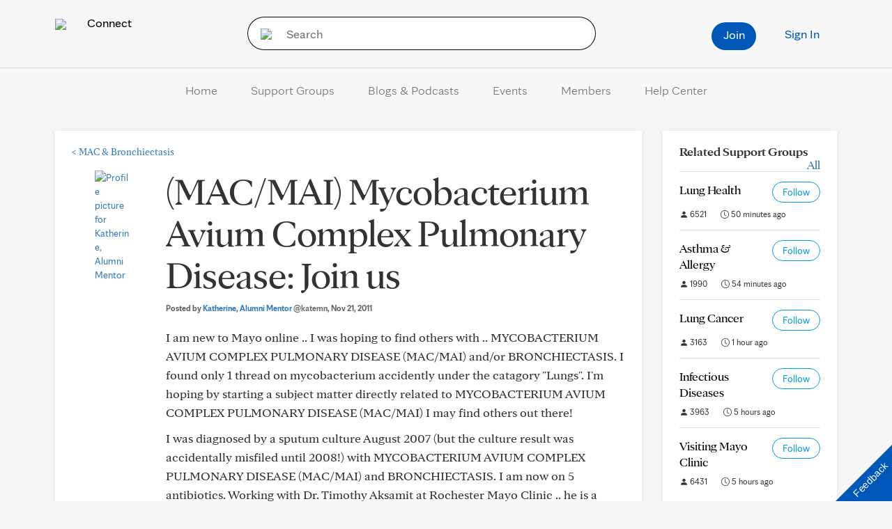

--- FILE ---
content_type: text/css
request_url: https://connect.mayoclinic.org/wp-content/plugins/carehubs-app-custom-mayoconnect/Public/css/app-mayoconnect.css?ver=20251110
body_size: 5312
content:
:root {
    --ch-mobile-container-padding: 24px;
}

@font-face {
 font-family:'MayoClinicSerifDisplay';
 src:url('/hub-hosted/mc-general/fonts/MayoClinicSerifDisplay/MayoClinicSerifDisplay-Light.woff2') format('woff2'),
 url('/hub-hosted/mc-general/fonts/MayoClinicSerifDisplay/MayoClinicSerifDisplay-Light.woff') format('woff');
 font-weight:200;
 font-style:normal;
 font-display: swap;
}
@font-face {
 font-family:'MayoClinicSerifDisplay';
 src:url('/hub-hosted/mc-general/fonts/MayoClinicSerifDisplay/MayoClinicSerifDisplay-Regular.woff2') format('woff2'),
 url('/hub-hosted/mc-general/fonts/MayoClinicSerifDisplay/MayoClinicSerifDisplay-Regular.woff') format('woff');
 font-weight:400;
 font-style:normal;
 font-display: swap;
}
@font-face {
 font-family:'MayoClinicSerifDisplay';
 src:url('/hub-hosted/mc-general/fonts/MayoClinicSerifDisplay/MayoClinicSerifDisplay-Bold.woff2') format('woff2'),
 url('/hub-hosted/mc-general/fonts/MayoClinicSerifDisplay/MayoClinicSerifDisplay-Bold.woff') format('woff');
 font-weight:700;
 font-style:normal;
 font-display: swap;
}
@font-face {
 font-family:'MayoClinicSans';
 src:url('/hub-hosted/mc-general/fonts/MayoClinicSans/MayoClinicSans-Regular.woff2') format('woff2'),
 url('/hub-hosted/mc-general/fonts/MayoClinicSans/MayoClinicSans-Regular.woff') format('woff');
 font-weight:400;
 font-style:normal;
 font-display: swap;
}
@font-face {
 font-family:'MayoClinicSans';
 src:url('/hub-hosted/mc-general/fonts/MayoClinicSans/MayoClinicSans-Bold.woff2') format('woff2'),
 url('/hub-hosted/mc-general/fonts/MayoClinicSans/MayoClinicSans-Bold.woff') format('woff');
 font-weight:700;
 font-style:normal;
 font-display: swap;
}
@font-face {
 font-family:'MayoClinicSans';
 src:url('/hub-hosted/mc-general/fonts/MayoClinicSans/MayoClinicSans-Light.woff2') format('woff2'),
 url('/hub-hosted/mc-general/fonts/MayoClinicSans/MayoClinicSans-Light.woff') format('woff');
 font-weight:200;
 font-style:normal;
 font-display: swap;
}
@font-face {
 font-family:'MayoClinicSerif';
 src:url('/hub-hosted/mc-general/fonts/MayoClinicSerif/MayoClinicSerif-Regular.woff2') format('woff2'),
 url('/hub-hosted/mc-general/fonts/MayoClinicSerif/MayoClinicSerif-Regular.woff') format('woff');
 font-weight:400;
 font-style:normal;
 font-display: swap;
}
@font-face {
 font-family:'MayoClinicSerif';
 src:url('/hub-hosted/mc-general/fonts/MayoClinicSerif/MayoClinicSerif-Bold.woff2') format('woff2'),
 url('/hub-hosted/mc-general/fonts/MayoClinicSerif/MayoClinicSerif-Bold.woff') format('woff');
 font-weight:700;
 font-style:normal;
 font-display: swap;
}
@font-face {
 font-family:'MayoClinicSerif';
 src:url('/hub-hosted/mc-general/fonts/MayoClinicSerif/MayoClinicSerif-Light.woff2') format('woff2'),
 url('/hub-hosted/mc-general/fonts/MayoClinicSerif/MayoClinicSerif-Light.woff') format('woff');
 font-weight:200;
 font-style:normal;
 font-display: swap;
}
body {color: #000; font-family: 'MayoClinicSans'; background-color: rgba(0,0,0,0.03);}
p {font-size: 18px; line-height: 1.5em; font-family: 'MayoClinicSerif';}
.ch-main li {font-size: 18px; line-height: 1.5em; font-family: 'MayoClinicSerif';}
h1, .h1 {font-family:'MayoClinicSerifDisplay', serif;}
h2, .h2 {font-size: 35px;line-height: 44px;font-family:'MayoClinicSerifDisplay', serif;}
h3, .h3 {font-size: 29px;font-family:'MayoClinicSerifDisplay', serif;}
h4, .h4 {font-size: 23px;font-family:'MayoClinicSerifDisplay', serif;}
h5, .h5 {font-size: 18px;line-height: 24px;font-family:'MayoClinicSerifDisplay', serif;}
h6, .h6 {font-size: 14px;font-family:'MayoClinicSerifDisplay', serif;}
.btn {
    border: none;
    border-radius: 24px;
    height: 32px;
    padding: 6px 24px;
    font-size: 16px;
    line-height: 18px;
    font-family: 'MayoClinicSans';
}
.btn-default, .btn-primary, .btn-default:hover, .btn-primary:hover,
.btn-default:focus, .btn-primary:focus, .btn-default:active,
.btn-primary:active, .btn-default:active:focus, .btn-primary:active:focus {background-color: #0057B8;color: #fff;}
.btn-success, .btn-success:hover, .btn-success:focus, .btn-success:active, .btn-success:active:focus {background-color: #00873E;color: #fff;}
.wp-block-button__link {padding: 6px 24px;font-size: 16px;line-height: 18px;}
.input-group-btn .btn {height: auto; padding: 8px 24px;}
.btn.active, .btn:active {-webkit-box-shadow: none;box-shadow: none;}
.wp-block-quote {border: none !important;padding-left: 0px !important;}
.wp-block-quote p {font-family:'MayoClinicSerifDisplay'; font-weight: 300; font-size: 35px; line-height: 44px;}
.wp-block-quote cite {font-family:'MayoClinicSans';font-size: 18px; line-height: 27px; color: #000 !important;}
.ch-tab-container .nav-tabs > li {font-size: 14px;}
/* inline css class */
.activity-stream-content .ch-tab-container .nav-tabs > li > a {font-size: 18px;border-radius:0px;font-family:'MayoClinicSans';}
.activity-stream-content .nav-tabs > li.active > a,
.activity-stream-content .nav-tabs > li.active > a:focus,
.activity-stream-content .nav-tabs > li.active > a:hover {color: #000;}
.activity-stream-content .nav > li > a:focus, .activity-stream-content .nav > li > a:hover {color: #0057B8; background-color: #fff; border-color: #fff;}
.ch-block-collapsible-content .toggle-open-wrap a {color: #000;}

.pagination > li {font-size: 14px;display: inline-block;}
.pg-pagination > li.active > a {background-color: #0057B8 !important; border-color: #0057B8;}
.chPagination .btn-skel-generic.more {background-color: #0057B8 !important;}
@media (min-width:992px) {
    h1, .h1 {font-size: 55px;}
}

/*******************************************
 Layout/Container
*******************************************/
.ch-container, .ch-resolution {max-width: 1280px;margin: 0px auto;padding-right: var(--ch-mobile-container-padding);padding-left: var(--ch-mobile-container-padding);}
main .ch-container > .row {margin-left: 0px;margin-right: 0px;}
.ch-main {
    background-color: #fff;
    padding: 20px 24px;
    -moz-box-shadow: 0px 0px 8px rgba(0,0,0,0.08);
    -webkit-box-shadow: 0px 0px 8px rgba(0,0,0,0.08);
    box-shadow: 0px 0px 8px rgba(0,0,0,0.08);
}
.ch-sidebar {
    background: none;
    padding: 0px;
    border: none;
}
.ch-sidebar aside {
    background-color: #fff;
    padding: 20px 24px;
    margin-bottom: 24px;
    -moz-box-shadow: 0px 0px 8px rgba(0,0,0,0.08);
    -webkit-box-shadow: 0px 0px 8px rgba(0,0,0,0.08);
    box-shadow: 0px 0px 8px rgba(0,0,0,0.08);
}
.ch-sidebar aside.widget_media_image {padding: 0px;}
.ch-sidebar aside.widget_media_image img {width: 100%;}
.ch-sidebar aside.widget .widget-title {font-weight: bold;font-size: 18px;}
.ch-sidebar aside.widget p {font-size: 18px;line-height: 23px;}
.is-style-25-50-25 .wp-block-column:nth-child(2) {flex-grow: 2.5 !important;}
body.ch-intercept main, .ch-intercept-basic { background:#f7f7f7 !important; }
.ch-intercept-header-footer .ch-intercept-message {
    -moz-box-shadow: 0px 0px 8px rgba(0,0,0,0.08)  !important;
    -webkit-box-shadow: 0px 0px 8px rgba(0,0,0,0.08)  !important;
    box-shadow: 0px 0px 8px rgba(0,0,0,0.08) !important;
    border-radius: 0px !important;
}
.ch-intercept-header-footer .ch-main {
    background: none;
    -moz-box-shadow: none;
    -webkit-box-shadow: none;
    box-shadow: none;
}


@media (min-width: 600px) and (max-width: 999px){
    .wp-block-column:not(:first-child) {margin-left: 0px !important;}
}
@media (min-width: 1328px) {
    .ch-container, .ch-resolution {max-width: 1328px;width: 1328px;}
    .is-style-25-50-25 .wp-block-column:first-child {flex-basis: 302px; flex-grow: 0;}
    .is-style-25-50-25 .wp-block-column:nth-child(2) {flex-basis: 0px; flex-grow: 1;}
    .is-style-25-50-25 .wp-block-column:last-child {flex-basis: 302px; flex-grow: 0;}
}
@media (min-width: 768px){
    .ch-sidebar-column {padding-left: 30px;padding-right: 0px;}
}
@media (max-width: 767px) {
    .ch-sidebar-column {padding: 0px;}
    div.ch-sidebar {margin-left: 0px;margin-right: 0px;}
}

/*******************************************
 Header - based on header 9
*******************************************/
header .header9 {background-color: #f7f7f7;border-bottom: 1px solid #d0d0d0;}
header .header9 a {color: #000;}
header .header9 .site-title {
    font-family:'MayoClinicSans', serif;
    font-size: 18px;
    line-height: 18px;
}
header .header9 .search-container input {
    font-family:'MayoClinicSans', serif;
    background-color: #fff;
    color: #000;
    height:48px;
    font-size:18px;
    -moz-box-shadow: none;
    -webkit-box-shadow: none;
    box-shadow: none;
    margin-top: 0;
    background: white;
    border: 1px solid #080808;
    border-left: none;
}
.header9 .search-input-wrap button {padding:9px 18px 0px 0px;}
.header9 .search-input-wrap button img {height: 22px; width: 22px;}
header .header9 .search-container input::placeholder {color: #707070;opacity: 1;}
header .header9 .search-container input:-ms-input-placeholder {color: #707070;}
header .header9 .search-container input::-ms-input-placeholder {color: #707070;}
header .header9 .smartnav-icons .user-notifications > a > span.notification-bell {
    background: url(/wp-content/themes/velocity/Public/images/dark-outline/notifications.png);
    height: 20px;color: transparent;background-size: contain;background-position: center;background-repeat: no-repeat;}
header .header9 .smartnav-icons .user-messages a span.bi-envelope-fill {
    background: url(/wp-content/themes/velocity/Public/images/dark-outline/messages.png);
    width: 19px;height: 13px;margin-top: 3px;color: transparent;background-size: cover;background-position: center;background-repeat: no-repeat;}
ul.smartnav-icons .notification-count {background-color: #0057b8; left: 15px;top: -1px;font-size: 14px;padding: 4px 10px;border-radius: 50px;}
ul.smartnav-icons .user-notifications .notification-count {left: 19px;}
ul.smartnav-icons li {margin-left: 10px;}
/* user dropdown */
header .header9 .smartnav-icons li.ch-personal-menu > a {
    background: url(https://cdn.prod-carehubs.net/n1/748e8fe697af5de8/uploads/2022/02/icon-person-black.png), #fefefe;
    background-size: 22px;
    background-repeat: no-repeat;
    background-position: center;
    border-radius: 100px;
    height: 42px;
    width: 42px;
    padding: 0;
}
header .header9 .smartnav-icons li.ch-personal-menu > a img {visibility: hidden;}
header .header9 .smartnav-icons li.user-messages > a {
    padding:0;
}
header .header9 .smartnav-icons li.user-messages a span.bi-envelope-fill {
    background: url(https://cdn.prod-carehubs.net/n1/748e8fe697af5de8/uploads/2022/02/icon-email-black.png);
    background-size: 25px;
    background-repeat: no-repeat;
    background-position: center;
    border-radius: 100px;
    height: 30px;
    width: 42px;
    padding: 0;
    display: inline-block;
}
header .header9 .smartnav-icons li.user-notifications a span.bi-bell-fill {visibility: hidden;}
header .header9 .smartnav-icons li.user-notifications > a {
    background: url(https://cdn.prod-carehubs.net/n1/748e8fe697af5de8/uploads/2022/02/icon-bell-black.png);
    background-size: 20px;
    background-repeat: no-repeat;
    background-position: center;
    border-radius: 100px;
    height: 40px;
    width: 42px;
    padding: 0;
}
header .header9 .smartnav-icons li.ch-personal-menu .dropdown-menu::before {
    background-image: url(/wp-content/themes/velocity/Public/images/dropdown_anchor_white.png); background-position: center;background-repeat: no-repeat;background-size: contain;width: 17px;
    height: 15px; border:none;}
header .header9 .smartnav-icons li.ch-personal-menu .dropdown-menu {border: 1px solid #D5D4D4;border-radius: 0px;min-width: 230px;left:-135px; padding: 0px;}
header .header9 .smartnav-icons li.ch-personal-menu .dropdown-menu a {font-family: 'MayoClinicSans'; font-size: 16px;padding: 12px 0px !important;border-bottom: 1px solid #D5D4D4;}
header .header9 .smartnav-icons li.ch-personal-menu .dropdown-menu a:hover {color: #000; background-color: #fff; text-decoration: underline;}
header .header9 .smartnav-icons li.ch-personal-menu .dropdown-menu li:last-of-type a {border-bottom: none;}
header .header9 .smartnav-icons li.ch-personal-menu li {margin-left: 0px;padding:0 24px;}
header .header9 .smartnav-icons li.ch-personal-menu .img-avatar {padding-left: 5px;}
header .header9 .smartnav-icons li.ch-personal-menu .avatar {float:left;}
header .header9 .smartnav-icons li.ch-personal-menu .username {display: none;}
/* notifications dropdown */
.user-notifications .popover-content p {font-size: 14px;}
.notifications-preview p.notification-zero a {color: #009CDE;}
/* logged out buttons */
header .header9 .smartnav-buttons li {float: right;}
header .header9 .smartnav-buttons .navbar-btn {background: none !important; color: #0057B8;font-size: 18px;font-family: 'MayoClinicSans';margin-right: 20px;margin-left: 0px;}
header .header9 .smartnav-buttons .smartnav-register .navbar-btn {background: #0057B8 !important; color: #fff;width: 64px;height: 40px;border-radius: 20px;padding: 10px 0;}

@media (max-width: 999px) {
    header .header9 .site-title {line-height: 21px;font-size: 18px;}
    header .header9 .smartnav-buttons {display: block;width:190px;}
    header .header9 .smartnav-icons {display: block;margin: 9px 0px;}
    header .header9 .smartnav-icons.navbar-right > li {border:none;width:auto;}
    header .header9 .smartnav-icons .user-messages {display: none;}
    header .header9 .smartnav-icons .ch-personal-menu {border:none;width: auto;margin-left: 0px;}
    header .header9 .smartnav-icons li.ch-personal-menu .img-avatar {padding-left: 24px;}
    header .header9 .smartnav-icons li.ch-personal-menu .username {display: none;}
    header .header9 .smartnav-icons li.ch-personal-menu .dropdown-menu {
        position: fixed;
        top: 60px;
        left: 0;
        background: #fff;
        margin-left: 24px;
        margin-right: 24px;
    }
    header .header9 .smartnav-icons li.ch-personal-menu .dropdown-menu::before {right: 2px;}
    header .header9 .mobile-search {flex-grow: 1;text-align: right;margin-right:5px;}
    header .header9 .mobile-search img {height: 22px;width:22px;}
    header .header9 .smartnav-buttons .smartnav-register .navbar-btn {margin: 5px 0 0;}
    header .header9 .smartnav-buttons .smartnav-login a {margin-top: 6px;margin-right: 6px;}
    header .header9 ul.smartnav-icons .notification-count {font-size: 12px;padding: 4px 7px;}
}

@media (max-width: 500px) {
    .header9 .mobile-search {margin-right: 0px;}
    header .header9 .smartnav-icons {margin-right: -23px;}
}
@media (max-width: 350px) {
    header .header9 .site-title img {width: 20px !important;}
    header .header9 .site-title {font-size: 15px;}
}

/*******************************************
 Navigation
*******************************************/
.navigation10.menu-items nav li {padding: 21px 24px 8px;}
.navigation10.menu-items nav a {font-weight: 200;}
@media (max-width: 999px) {
    .navigation10.menu-items nav li {padding: 21px 20px 8px;}
    .navigation10.menu-items nav li:first-of-type {padding-left: var(--ch-mobile-container-padding);}
}

/*******************************************
 Exploded columns
*******************************************/
.home .ch-main {background-color: transparent;padding: 0px;border: none; box-shadow: none; -webkit-box-shadow: none;}
.home .ch-breadcrumb {display: none;}

.exploded-columns .ch-styled-content-block {
    padding: 16px 24px !important;
    background-color: #fff;
    -moz-box-shadow: 0px 0px 8px rgba(0,0,0,0.08);
    -webkit-box-shadow: 0px 0px 8px rgba(0,0,0,0.08);
    box-shadow: 0px 0px 8px rgba(0,0,0,0.08);
    border: none;
    border-radius: 0px;
}
.exploded-columns .ch-styled-content-block h2 {line-height: 35px;}
.exploded-columns .ch-styled-content-block h5 {font-weight: bold;margin-bottom: 12px;}
.exploded-columns .ch-styled-content-block p {font-size: 18px;line-height: 23px;}
.exploded-columns .ch-styled-content-block .wp-block-image.styled-banner-image {margin-top: -16px !important;margin-left: -24px;margin-right: -24px;}
.exploded-columns .ch-styled-content-block .wp-block-image.styled-banner-image img {width: 100%;}
.exploded-columns .cover-image {-moz-box-shadow: 0px 0px 8px rgba(0,0,0,0.08);-webkit-box-shadow: 0px 0px 8px rgba(0,0,0,0.08);box-shadow: 0px 0px 8px rgba(0,0,0,0.08); height: auto;}
.exploded-columns .cover-image .wp-block-cover__inner-container {display: flex; align-items: flex-end;}
.exploded-columns .cover-image h2 {margin-top: 0px; margin-bottom: 0px;}
.exploded-columns .cover-image .wp-block-buttons {white-space: nowrap;}
.ch-block-activity-stream .activity-stream-title {font-family: 'MayoClinicSerifDisplay';font-weight: bold;}
.ch-block-activity-stream .discussion-title {font-family: 'MayoClinicSerifDisplay'; font-size: 18px; line-height: 23px; color: #000;padding-right: 24px;}
#activity-stream-search-input {
    font-family: 'MayoClinicSerif', serif;
    background-color: #fff;
    color: #000;
    -moz-box-shadow: inset 0px 1px 3px rgba(0,0,0,0.3);
    -webkit-box-shadow: inset 0px 1px 3px rgba(0,0,0,0.3);
    box-shadow: inset 0px 1px 3px rgba(0,0,0,0.3);
    border-radius: 17.5px;
}
.exploded-columns .ch-archive-stack-item {margin-bottom: 0px;}
.exploded-columns .featuredfeedview .ch-minifeed-item:first-of-type {padding-top: 0px;}
.exploded-columns .minifeed-item-title p {font-family: 'MayoClinicSerif'; font-size: 18px; line-height: 22px; color: #000;}
.exploded-columns .ch-minifeed-item .media-left {margin-right: 12px;}
.exploded-columns .featuredfeedview .media-left a {width: 48px; height: 48px;}
.exploded-columns .stack-title h4, .exploded-columns .stack-title .h4 {font-family: 'MayoClinicSerifDisplay'; color: #000; font-size: 18px; line-height: 23px; margin-bottom: 8px; font-weight: bold;}
.exploded-columns .stack-content p {font-family: 'MayoClinicSerif'; color: #000; font-size: 18px; line-height: 23px; margin-bottom: 8px;}
.ch-block-activity-stream #ch-activity-stream-thread-container .chPagination {
    display: flex;
    flex-direction: row-reverse;
    justify-content: center;
    margin: 0px;
    padding-top: 20px;
    border-top: 1px solid #D8D8D8;
}
.exploded-columns #ch-activity-stream-thread-container > .ch-activity-simple-row:nth-child(2n-1) {border-radius: 0px;}
.exploded-columns .chPagination .more, .exploded-columns .chPagination .less, .exploded-columns .chPagination .more-disabled {
    background-color: transparent !important;
    border: none;
    color: #0057B8;
    text-transform: none;
    line-height: 24px;
    font-size: 16px;
    float: none !important;
    height: auto;
}
.exploded-columns .chPagination .more:hover, .exploded-columns .chPagination .less:hover {color: #0057B8 !important;}
.exploded-columns .chPagination .more:active, .exploded-columns .chPagination .less:active {color: #0057B8;-webkit-box-shadow: none;box-shadow: none;}
.exploded-columns .chPagination .more:focus, .exploded-columns .chPagination .less:focus {color: #0057B8;-webkit-box-shadow: none;box-shadow: none;}
.exploded-columns .less-disabled {display: none;}

.ch-styled-content-block .ch-event-directory {margin-top: 0px;}
.exploded-columns .ch-content-carousel .slick-nav-arrow, .exploded-columns .ch-content-carousel .slick-nav-arrow:hover {background: #003da5;padding-top: 18px;height: 60px;width: 60px;}
.exploded-columns .ch-content-carousel .slick-nav-arrow.slick-prev {text-align: right;left: -25px;padding-right: 20px;}
.exploded-columns .ch-content-carousel .slick-nav-arrow.slick-next {text-align: left;right: -25px;padding-left: 20px;}
.exploded-columns .ch-content-carousel .slick-nav-arrow .bi {font-size: 20px;}
.exploded-columns .ch-content-carousel .col-xs-4 {padding-left: 5px;padding-right: 5px;}
.exploded-columns .bottom-tag-text {font-size: 18px;margin-top: 20px;font-family: 'MayoClinicSans';}

@media (min-width: 1000px) {
    .exploded-columns .ch-content-carousel {display: none;}
    .exploded-columns .cover-image {margin-bottom: 24px;}
}
@media (max-width: 999px) {
    .home .ch-main {margin-top: 0px;}
    .exploded-columns.is-style-25-50-25 .wp-block-column:first-child {display: none;}
    .exploded-columns.is-style-25-50-25 .wp-block-column:last-child {display: none;}
    .exploded-columns .cover-image {margin-left: calc( -100vw / 2 + 100% / 2 );margin-right: calc( -100vw / 2 + 100% / 2 );max-width: 100vw;width: auto;max-height: 255px; margin-bottom: 14px;}
    .exploded-columns .cover-image .wp-block-cover__inner-container {display: block;}
    .exploded-columns .cover-image .wp-block-buttons {margin-top: 10px;}
    .exploded-columns .activity-stream-content {margin-left: calc( -100vw / 2 + 100% / 2 );margin-right: calc( -100vw / 2 + 100% / 2 );max-width: 100vw;width: auto;}
    .exploded-columns #ch-activity-stream-thread-container {margin-left: calc( -100vw / 2 + 100% / 2 );margin-right: calc( -100vw / 2 + 100% / 2 );max-width: 100vw;width: auto;}
}

/*******************************************
 Comments
*******************************************/
.comment-container .chPagination {
    display: flex;
    flex-direction: row-reverse;
    justify-content: center;
    margin: 0px;
    padding-top: 20px;
    padding-bottom: 20px;
    border-top: 1px solid #D8D8D8;
}
.comment-container .chPagination .more, .comment-container .chPagination .less, .comment-container.chPagination .more-disabled {
    background-color: transparent !important;
    border: none;
    color: #0057B8;
    text-transform: none;
    line-height: 24px;
    font-size: 16px;
    float: none !important;
    height: auto;
}
.comment-container .chPagination .more:hover, .comment-container .chPagination .less:hover {color: #0057B8 !important;}
.comment-container .chPagination .more:active, .comment-container .chPagination .less:active {color: #0057B8;-webkit-box-shadow: none;box-shadow: none;}
.comment-container .chPagination .more:focus, .comment-container .chPagination .less:focus {color: #0057B8;-webkit-box-shadow: none;box-shadow: none;}
.comment-container .less-disabled {display: none;}
.discussion-content, .comment-content {font-size: 18px; line-height: 1.5em; font-family: 'MayoClinicSerif';}

/*******************************************
 Platform adjustments
*******************************************/
.breadcrumb > li {font-size: 14px;}
.hub-mvc-pagination .mvc-more {background-color: #0057B8 !important;}
.hub-card-style a {font-family: 'MayoClinicSans';}
/* threads */
.new-comment-btn, .chv4-comment-form-toggle, #new-comment .btn-skel-generic {background-color: #0057B8 !important;color: #fff !important;}
.chv4-comment-meta, .chv4-comment-meta .meta-link-override {font-size: 14px !important;}
.chv4-comment-meta.in-reply-to-reveal-wrap {line-height: 20px !important;}
.chv4-comment-like p {font-size: 14px;}
/* collections */
.group-heading .text-large {font-family: 'MayoClinicSerifDisplay'; font-size: 38px !important;}
/* hub cards */
.hub-card-style .secondtophalf {background-color: #0057B8 !important;}
.hub-card-style .secondtophalf h2 {line-height: 1.1;font-weight: bold;}
.hub-card-style .secondtophalf .date {font-family: 'MayoClinicSans';}
/* user profile */
#user-profile-container p {font-size: 16px;}
#user-profile-container li {font-size: 16px;}
#user-profile-container .nav-tabs > li > a {font-size: 14px; line-height: 15px;}
#user-profile-container .ch-tab-container .nav-tabs > li a {font-size: 14px; line-height: 15px;}
#user-profile-container .badges p {font-size: 14px;}
.user-profile-banner .media-left {background-color: #009CDE;}
.user-profile-banner .media-body p.text-medium {font-size: 20px !important;}
.user-profile-banner div#banner-meta button{ background: #FFF!important; color: #000!important; }
.profile-section .btn-skel-generic {background-color: #0057B8 !important;padding: 7px 24px;height: 32px;font-size: 16px;}
/* login/registration */
.ch-login-container p, .ch-login-container li {font-size: 16px;}
.alert > p {color: inherit;}
.ch-login .ch-main {background: none; margin-top: 0px;-moz-box-shadow: none;-webkit-box-shadow: none;box-shadow: none;}
.ch-login .ch-main #ch-login {
    background: #fff;
    -moz-box-shadow: 0px 0px 8px rgba(0,0,0,0.08);
    -webkit-box-shadow: 0px 0px 8px rgba(0,0,0,0.08);
    box-shadow: 0px 0px 8px rgba(0,0,0,0.08);
}
.ch-login .ch-main #ch-login .btn-skel-generic, #ch-register .btn-skel-generic {background-color: #0057B8 !important; border: none; text-transform: capitalize;}
.ch-login-container .btn-skel-generic {background-color: #0057B8 !important; border: none; text-transform: capitalize;}
.ch-pwreset .ch-container-basic,
.ch-register .ch-container-basic,
.ch-pwdexpired .ch-container-basic,
.ch-2fa-login .ch-container-basic,
.ch-ms-login .ch-container-basic,
.ch-loggedout .ch-container-basic
{margin-top: 40px;margin-bottom: 40px; -moz-box-shadow: 0px 0px 8px rgba(0,0,0,0.08);-webkit-box-shadow: 0px 0px 8px rgba(0,0,0,0.08);box-shadow: 0px 0px 8px rgba(0,0,0,0.08);}
.login-registration-button, .login-registration-button:hover {
    color: #333;
    background-color: #eaeaea;
}
.ch-login-button-mc-staff {
    -moz-box-shadow: 0px 0px 8px rgba(0,0,0,0.08);
    -webkit-box-shadow: 0px 0px 8px rgba(0,0,0,0.08);
    box-shadow: 0px 0px 8px rgba(0,0,0,0.08);
}

/*******************************************
 Footer
*******************************************/
footer .footer6 {margin-top: 100px;}
footer .footer6 .row {margin-right: -25px; margin-left: -25px;}
footer .footer6 .row > div {padding-right: 25px; padding-left: 25px;}
footer .footer6 a {color: #009CDE;}
footer .footer6 .btn {color: #fff;}
footer .footer6 .menu-header {font-size: 14px;line-height: 21px;font-weight: bold; font-family: 'MayoClinicSans';}
footer .footer6 .footer-logo {height: 67px;display: block;margin-bottom: 24px;}
footer .footer6 .footer6-bottom span {display: block;margin-bottom: 24px;font-size: 14px;line-height: 21px;}
footer .footer6 .footer-social-icons {margin-top: 50px;}
footer .footer6 .footer-social-icons a {height: 24px;}
footer .footer6 .footer-social-icons img {height: 24px;}

@media (max-width:767px) {
    footer .footer6 .footer6-bottom .row {display: flex;flex-direction: column-reverse;}
    footer .footer6 .footer6-bottom .col-sm-4 {margin-bottom: 50px; padding-bottom: 50px; border-bottom: 1px solid rgba(255, 255, 255, 0.16); text-align: center;}
    footer .footer6 .footer-social-icons {border-top: 1px solid rgba(255, 255, 255, 0.16); margin-top: 50px;padding-top: 50px;
        margin-left: calc( -100vw / 2 + 100% / 2 );margin-right: calc( -100vw / 2 + 100% / 2 );max-width: 100vw;width: auto;}
    footer .footer6 .footer-social-icons a {margin-bottom: 0px;}
}

/***************************************
* Dynamic Cache Loading indicator
***************************************/
body .hubcache-loader {border-top: 2px solid #0057B8;}
body .hubcache-loader {border-top: 2px solid #0057B8;}
body .header9 .hubcache-loader {margin: 35px 45px 0px;}
@media (max-width:999px) {
    body .header9 .hubcache-loader {margin: 17px 10px 0px 20px;}
}

/***************************************
* Private messages
***************************************/
.ch-private-messages #interest-filter-container .input-group-btn {visibility: hidden;}

/***************************************
* Discussions and comments
***************************************/
.single-format-discussion .discussion-content {font-size: 18px;}
.single-format-discussion .discussion-content p {font-size: 18px;}

/***************************************
* Champions/quiz styling
***************************************/
.champions-signup-success .text-medium {font-size: 23px !important;}
.wpProQuiz_content p, .wpProQuiz_content li {font-family:'MayoClinicSans', sans-serif;}
.wpProQuiz_content .wpProQuiz_question {margin-top: 50px !important;}
.wpProQuiz_content .wpProQuiz_questionList, .wpProQuiz_content .wpProQuiz_response {background: none; border: none;box-shadow: none;}
.wpProQuiz_content .wpProQuiz_question_text h4 {font-size: 29px;font-family:'MayoClinicSerifDisplay', serif;font-weight: bold;}
.wpProQuiz_content .wpProQuiz_resultsList {margin-bottom: 20px;}
.wpProQuiz_content .wpProQuiz_button, .wpProQuiz_results .wpProQuiz_button, .wpProQuiz_results .wpProQuiz_resultsList .quiz_next {
    border: 1px solid #fff;
    border-radius: 24px;
    height: 40px;
    padding: 11px 24px;
    font-size: 18px;
    line-height: 18px;
    background-color: #0057B8;
    color: #fff;
    font-family:'MayoClinicSans', sans-serif;
}
.wpProQuiz_results {text-align: center; background-color: #0057B8; color: #fff; padding: 30px 15px;font-family:'MayoClinicSans', sans-serif;}
.wpProQuiz_results .wpProQuiz_header {display: none;}
.wpProQuiz_results p {color: #fff; font-family:'MayoClinicSans', sans-serif;}
.wpProQuiz_results p a {color: #fff;}
.wpProQuiz_results .wpProQuiz_points {font-size: 35px;font-family:'MayoClinicSerifDisplay', serif;}
.quiz_continue_link {display: none;}

/****************************************
* Notifications
****************************************/
.ch-notification-modal-heading {font-size: 28px; margin-right: 10px;}
.ch-notification-modal-badge {margin-top: -10px;}
.notification-default .text-small {font-size: 14px !important;font-family: 'MayoClinicSans';}
.notification-summary-title {font-size: 18px;line-height: 1.4;display: block;margin-top: 8px !important;margin-bottom: 8px !important;font-family: 'MayoClinicSans';}

/***************************************
* Search styling
***************************************/
.ch-search-mobile-overlay {z-index:999999;position: absolute;left: 0;right: 0;top:0;bottom:0;background:#121212;padding:64px 24px;color: #fff;display: none;}
.ch-search-mobile-overlay-open .ch-search-mobile-overlay {display: block;}
.ch-search-mobile-overlay .search-close {font-size:16px;line-height:24px;float:right;padding:0;color: #fff;background: none;border: none;}
.ch-search-mobile-overlay .ch-search-field {margin-top:16px;}
.ch-search-mobile-overlay .ch-search-field .form-control {border-radius: 0px 50px 50px 0 !important;}
.ch-search-mobile-overlay .ch-link-reference {margin-top:16px;}
@media (max-width:767px) {
    body.ch-search main > .ch-container {padding-left: 0px;padding-right:0px;}
    #ch-activity-stream-container .ch-pill-navigation li.active .ch-pill-nav-item {margin-left:48px !important;}
}

/***************************************
* Bulletin Board
***************************************/
.ch-bulletin-board .ch-main {padding: 0;}

/***************************************
* Groups/pages
***************************************/
.ch-single-group-header {margin: -20px -24px 0;}
.ch-grouppage .ch-tab-container .nav-tabs {margin-left: -24px;margin-right: -24px;padding-left: 24px;padding-right: 24px;}
.ch-grouppage .ch-group-search-header-actions {margin-left: -24px;margin-right: -24px;padding-left: 24px;padding-right: 24px;}
.ch-single-group-about {margin-left: -24px;margin-right: -24px;padding-left: 24px;padding-right: 24px;}
